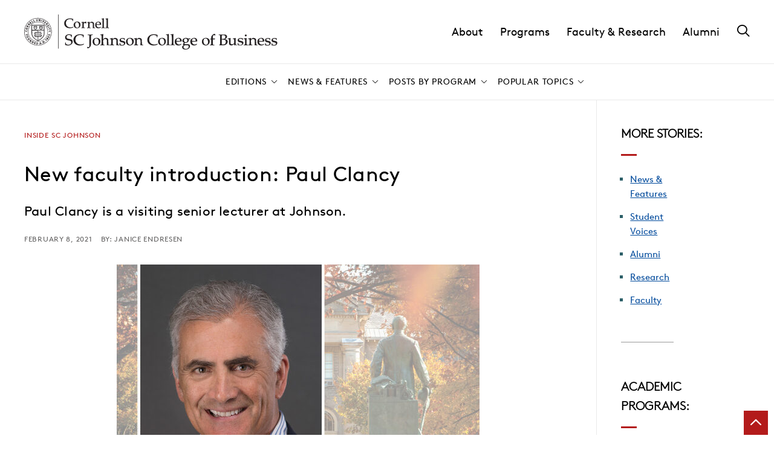

--- FILE ---
content_type: text/html; charset=UTF-8
request_url: https://business.cornell.edu/hub/2021/02/08/new-faculty-introduction-paul-clancy/
body_size: 24939
content:
	<!DOCTYPE html>
<html lang="en-US">
<head>

    
        <meta charset="utf-8"><script type="text/javascript">(window.NREUM||(NREUM={})).init={ajax:{deny_list:["bam.nr-data.net"]},feature_flags:["soft_nav"]};(window.NREUM||(NREUM={})).loader_config={licenseKey:"ea6fdbedd9",applicationID:"189772674",browserID:"190454624"};;/*! For license information please see nr-loader-rum-1.308.0.min.js.LICENSE.txt */
(()=>{var e,t,r={163:(e,t,r)=>{"use strict";r.d(t,{j:()=>E});var n=r(384),i=r(1741);var a=r(2555);r(860).K7.genericEvents;const s="experimental.resources",o="register",c=e=>{if(!e||"string"!=typeof e)return!1;try{document.createDocumentFragment().querySelector(e)}catch{return!1}return!0};var d=r(2614),u=r(944),l=r(8122);const f="[data-nr-mask]",g=e=>(0,l.a)(e,(()=>{const e={feature_flags:[],experimental:{allow_registered_children:!1,resources:!1},mask_selector:"*",block_selector:"[data-nr-block]",mask_input_options:{color:!1,date:!1,"datetime-local":!1,email:!1,month:!1,number:!1,range:!1,search:!1,tel:!1,text:!1,time:!1,url:!1,week:!1,textarea:!1,select:!1,password:!0}};return{ajax:{deny_list:void 0,block_internal:!0,enabled:!0,autoStart:!0},api:{get allow_registered_children(){return e.feature_flags.includes(o)||e.experimental.allow_registered_children},set allow_registered_children(t){e.experimental.allow_registered_children=t},duplicate_registered_data:!1},browser_consent_mode:{enabled:!1},distributed_tracing:{enabled:void 0,exclude_newrelic_header:void 0,cors_use_newrelic_header:void 0,cors_use_tracecontext_headers:void 0,allowed_origins:void 0},get feature_flags(){return e.feature_flags},set feature_flags(t){e.feature_flags=t},generic_events:{enabled:!0,autoStart:!0},harvest:{interval:30},jserrors:{enabled:!0,autoStart:!0},logging:{enabled:!0,autoStart:!0},metrics:{enabled:!0,autoStart:!0},obfuscate:void 0,page_action:{enabled:!0},page_view_event:{enabled:!0,autoStart:!0},page_view_timing:{enabled:!0,autoStart:!0},performance:{capture_marks:!1,capture_measures:!1,capture_detail:!0,resources:{get enabled(){return e.feature_flags.includes(s)||e.experimental.resources},set enabled(t){e.experimental.resources=t},asset_types:[],first_party_domains:[],ignore_newrelic:!0}},privacy:{cookies_enabled:!0},proxy:{assets:void 0,beacon:void 0},session:{expiresMs:d.wk,inactiveMs:d.BB},session_replay:{autoStart:!0,enabled:!1,preload:!1,sampling_rate:10,error_sampling_rate:100,collect_fonts:!1,inline_images:!1,fix_stylesheets:!0,mask_all_inputs:!0,get mask_text_selector(){return e.mask_selector},set mask_text_selector(t){c(t)?e.mask_selector="".concat(t,",").concat(f):""===t||null===t?e.mask_selector=f:(0,u.R)(5,t)},get block_class(){return"nr-block"},get ignore_class(){return"nr-ignore"},get mask_text_class(){return"nr-mask"},get block_selector(){return e.block_selector},set block_selector(t){c(t)?e.block_selector+=",".concat(t):""!==t&&(0,u.R)(6,t)},get mask_input_options(){return e.mask_input_options},set mask_input_options(t){t&&"object"==typeof t?e.mask_input_options={...t,password:!0}:(0,u.R)(7,t)}},session_trace:{enabled:!0,autoStart:!0},soft_navigations:{enabled:!0,autoStart:!0},spa:{enabled:!0,autoStart:!0},ssl:void 0,user_actions:{enabled:!0,elementAttributes:["id","className","tagName","type"]}}})());var p=r(6154),m=r(9324);let h=0;const v={buildEnv:m.F3,distMethod:m.Xs,version:m.xv,originTime:p.WN},b={consented:!1},y={appMetadata:{},get consented(){return this.session?.state?.consent||b.consented},set consented(e){b.consented=e},customTransaction:void 0,denyList:void 0,disabled:!1,harvester:void 0,isolatedBacklog:!1,isRecording:!1,loaderType:void 0,maxBytes:3e4,obfuscator:void 0,onerror:void 0,ptid:void 0,releaseIds:{},session:void 0,timeKeeper:void 0,registeredEntities:[],jsAttributesMetadata:{bytes:0},get harvestCount(){return++h}},_=e=>{const t=(0,l.a)(e,y),r=Object.keys(v).reduce((e,t)=>(e[t]={value:v[t],writable:!1,configurable:!0,enumerable:!0},e),{});return Object.defineProperties(t,r)};var w=r(5701);const x=e=>{const t=e.startsWith("http");e+="/",r.p=t?e:"https://"+e};var R=r(7836),k=r(3241);const A={accountID:void 0,trustKey:void 0,agentID:void 0,licenseKey:void 0,applicationID:void 0,xpid:void 0},S=e=>(0,l.a)(e,A),T=new Set;function E(e,t={},r,s){let{init:o,info:c,loader_config:d,runtime:u={},exposed:l=!0}=t;if(!c){const e=(0,n.pV)();o=e.init,c=e.info,d=e.loader_config}e.init=g(o||{}),e.loader_config=S(d||{}),c.jsAttributes??={},p.bv&&(c.jsAttributes.isWorker=!0),e.info=(0,a.D)(c);const f=e.init,m=[c.beacon,c.errorBeacon];T.has(e.agentIdentifier)||(f.proxy.assets&&(x(f.proxy.assets),m.push(f.proxy.assets)),f.proxy.beacon&&m.push(f.proxy.beacon),e.beacons=[...m],function(e){const t=(0,n.pV)();Object.getOwnPropertyNames(i.W.prototype).forEach(r=>{const n=i.W.prototype[r];if("function"!=typeof n||"constructor"===n)return;let a=t[r];e[r]&&!1!==e.exposed&&"micro-agent"!==e.runtime?.loaderType&&(t[r]=(...t)=>{const n=e[r](...t);return a?a(...t):n})})}(e),(0,n.US)("activatedFeatures",w.B)),u.denyList=[...f.ajax.deny_list||[],...f.ajax.block_internal?m:[]],u.ptid=e.agentIdentifier,u.loaderType=r,e.runtime=_(u),T.has(e.agentIdentifier)||(e.ee=R.ee.get(e.agentIdentifier),e.exposed=l,(0,k.W)({agentIdentifier:e.agentIdentifier,drained:!!w.B?.[e.agentIdentifier],type:"lifecycle",name:"initialize",feature:void 0,data:e.config})),T.add(e.agentIdentifier)}},384:(e,t,r)=>{"use strict";r.d(t,{NT:()=>s,US:()=>u,Zm:()=>o,bQ:()=>d,dV:()=>c,pV:()=>l});var n=r(6154),i=r(1863),a=r(1910);const s={beacon:"bam.nr-data.net",errorBeacon:"bam.nr-data.net"};function o(){return n.gm.NREUM||(n.gm.NREUM={}),void 0===n.gm.newrelic&&(n.gm.newrelic=n.gm.NREUM),n.gm.NREUM}function c(){let e=o();return e.o||(e.o={ST:n.gm.setTimeout,SI:n.gm.setImmediate||n.gm.setInterval,CT:n.gm.clearTimeout,XHR:n.gm.XMLHttpRequest,REQ:n.gm.Request,EV:n.gm.Event,PR:n.gm.Promise,MO:n.gm.MutationObserver,FETCH:n.gm.fetch,WS:n.gm.WebSocket},(0,a.i)(...Object.values(e.o))),e}function d(e,t){let r=o();r.initializedAgents??={},t.initializedAt={ms:(0,i.t)(),date:new Date},r.initializedAgents[e]=t}function u(e,t){o()[e]=t}function l(){return function(){let e=o();const t=e.info||{};e.info={beacon:s.beacon,errorBeacon:s.errorBeacon,...t}}(),function(){let e=o();const t=e.init||{};e.init={...t}}(),c(),function(){let e=o();const t=e.loader_config||{};e.loader_config={...t}}(),o()}},782:(e,t,r)=>{"use strict";r.d(t,{T:()=>n});const n=r(860).K7.pageViewTiming},860:(e,t,r)=>{"use strict";r.d(t,{$J:()=>u,K7:()=>c,P3:()=>d,XX:()=>i,Yy:()=>o,df:()=>a,qY:()=>n,v4:()=>s});const n="events",i="jserrors",a="browser/blobs",s="rum",o="browser/logs",c={ajax:"ajax",genericEvents:"generic_events",jserrors:i,logging:"logging",metrics:"metrics",pageAction:"page_action",pageViewEvent:"page_view_event",pageViewTiming:"page_view_timing",sessionReplay:"session_replay",sessionTrace:"session_trace",softNav:"soft_navigations",spa:"spa"},d={[c.pageViewEvent]:1,[c.pageViewTiming]:2,[c.metrics]:3,[c.jserrors]:4,[c.spa]:5,[c.ajax]:6,[c.sessionTrace]:7,[c.softNav]:8,[c.sessionReplay]:9,[c.logging]:10,[c.genericEvents]:11},u={[c.pageViewEvent]:s,[c.pageViewTiming]:n,[c.ajax]:n,[c.spa]:n,[c.softNav]:n,[c.metrics]:i,[c.jserrors]:i,[c.sessionTrace]:a,[c.sessionReplay]:a,[c.logging]:o,[c.genericEvents]:"ins"}},944:(e,t,r)=>{"use strict";r.d(t,{R:()=>i});var n=r(3241);function i(e,t){"function"==typeof console.debug&&(console.debug("New Relic Warning: https://github.com/newrelic/newrelic-browser-agent/blob/main/docs/warning-codes.md#".concat(e),t),(0,n.W)({agentIdentifier:null,drained:null,type:"data",name:"warn",feature:"warn",data:{code:e,secondary:t}}))}},1687:(e,t,r)=>{"use strict";r.d(t,{Ak:()=>d,Ze:()=>f,x3:()=>u});var n=r(3241),i=r(7836),a=r(3606),s=r(860),o=r(2646);const c={};function d(e,t){const r={staged:!1,priority:s.P3[t]||0};l(e),c[e].get(t)||c[e].set(t,r)}function u(e,t){e&&c[e]&&(c[e].get(t)&&c[e].delete(t),p(e,t,!1),c[e].size&&g(e))}function l(e){if(!e)throw new Error("agentIdentifier required");c[e]||(c[e]=new Map)}function f(e="",t="feature",r=!1){if(l(e),!e||!c[e].get(t)||r)return p(e,t);c[e].get(t).staged=!0,g(e)}function g(e){const t=Array.from(c[e]);t.every(([e,t])=>t.staged)&&(t.sort((e,t)=>e[1].priority-t[1].priority),t.forEach(([t])=>{c[e].delete(t),p(e,t)}))}function p(e,t,r=!0){const s=e?i.ee.get(e):i.ee,c=a.i.handlers;if(!s.aborted&&s.backlog&&c){if((0,n.W)({agentIdentifier:e,type:"lifecycle",name:"drain",feature:t}),r){const e=s.backlog[t],r=c[t];if(r){for(let t=0;e&&t<e.length;++t)m(e[t],r);Object.entries(r).forEach(([e,t])=>{Object.values(t||{}).forEach(t=>{t[0]?.on&&t[0]?.context()instanceof o.y&&t[0].on(e,t[1])})})}}s.isolatedBacklog||delete c[t],s.backlog[t]=null,s.emit("drain-"+t,[])}}function m(e,t){var r=e[1];Object.values(t[r]||{}).forEach(t=>{var r=e[0];if(t[0]===r){var n=t[1],i=e[3],a=e[2];n.apply(i,a)}})}},1738:(e,t,r)=>{"use strict";r.d(t,{U:()=>g,Y:()=>f});var n=r(3241),i=r(9908),a=r(1863),s=r(944),o=r(5701),c=r(3969),d=r(8362),u=r(860),l=r(4261);function f(e,t,r,a){const f=a||r;!f||f[e]&&f[e]!==d.d.prototype[e]||(f[e]=function(){(0,i.p)(c.xV,["API/"+e+"/called"],void 0,u.K7.metrics,r.ee),(0,n.W)({agentIdentifier:r.agentIdentifier,drained:!!o.B?.[r.agentIdentifier],type:"data",name:"api",feature:l.Pl+e,data:{}});try{return t.apply(this,arguments)}catch(e){(0,s.R)(23,e)}})}function g(e,t,r,n,s){const o=e.info;null===r?delete o.jsAttributes[t]:o.jsAttributes[t]=r,(s||null===r)&&(0,i.p)(l.Pl+n,[(0,a.t)(),t,r],void 0,"session",e.ee)}},1741:(e,t,r)=>{"use strict";r.d(t,{W:()=>a});var n=r(944),i=r(4261);class a{#e(e,...t){if(this[e]!==a.prototype[e])return this[e](...t);(0,n.R)(35,e)}addPageAction(e,t){return this.#e(i.hG,e,t)}register(e){return this.#e(i.eY,e)}recordCustomEvent(e,t){return this.#e(i.fF,e,t)}setPageViewName(e,t){return this.#e(i.Fw,e,t)}setCustomAttribute(e,t,r){return this.#e(i.cD,e,t,r)}noticeError(e,t){return this.#e(i.o5,e,t)}setUserId(e,t=!1){return this.#e(i.Dl,e,t)}setApplicationVersion(e){return this.#e(i.nb,e)}setErrorHandler(e){return this.#e(i.bt,e)}addRelease(e,t){return this.#e(i.k6,e,t)}log(e,t){return this.#e(i.$9,e,t)}start(){return this.#e(i.d3)}finished(e){return this.#e(i.BL,e)}recordReplay(){return this.#e(i.CH)}pauseReplay(){return this.#e(i.Tb)}addToTrace(e){return this.#e(i.U2,e)}setCurrentRouteName(e){return this.#e(i.PA,e)}interaction(e){return this.#e(i.dT,e)}wrapLogger(e,t,r){return this.#e(i.Wb,e,t,r)}measure(e,t){return this.#e(i.V1,e,t)}consent(e){return this.#e(i.Pv,e)}}},1863:(e,t,r)=>{"use strict";function n(){return Math.floor(performance.now())}r.d(t,{t:()=>n})},1910:(e,t,r)=>{"use strict";r.d(t,{i:()=>a});var n=r(944);const i=new Map;function a(...e){return e.every(e=>{if(i.has(e))return i.get(e);const t="function"==typeof e?e.toString():"",r=t.includes("[native code]"),a=t.includes("nrWrapper");return r||a||(0,n.R)(64,e?.name||t),i.set(e,r),r})}},2555:(e,t,r)=>{"use strict";r.d(t,{D:()=>o,f:()=>s});var n=r(384),i=r(8122);const a={beacon:n.NT.beacon,errorBeacon:n.NT.errorBeacon,licenseKey:void 0,applicationID:void 0,sa:void 0,queueTime:void 0,applicationTime:void 0,ttGuid:void 0,user:void 0,account:void 0,product:void 0,extra:void 0,jsAttributes:{},userAttributes:void 0,atts:void 0,transactionName:void 0,tNamePlain:void 0};function s(e){try{return!!e.licenseKey&&!!e.errorBeacon&&!!e.applicationID}catch(e){return!1}}const o=e=>(0,i.a)(e,a)},2614:(e,t,r)=>{"use strict";r.d(t,{BB:()=>s,H3:()=>n,g:()=>d,iL:()=>c,tS:()=>o,uh:()=>i,wk:()=>a});const n="NRBA",i="SESSION",a=144e5,s=18e5,o={STARTED:"session-started",PAUSE:"session-pause",RESET:"session-reset",RESUME:"session-resume",UPDATE:"session-update"},c={SAME_TAB:"same-tab",CROSS_TAB:"cross-tab"},d={OFF:0,FULL:1,ERROR:2}},2646:(e,t,r)=>{"use strict";r.d(t,{y:()=>n});class n{constructor(e){this.contextId=e}}},2843:(e,t,r)=>{"use strict";r.d(t,{G:()=>a,u:()=>i});var n=r(3878);function i(e,t=!1,r,i){(0,n.DD)("visibilitychange",function(){if(t)return void("hidden"===document.visibilityState&&e());e(document.visibilityState)},r,i)}function a(e,t,r){(0,n.sp)("pagehide",e,t,r)}},3241:(e,t,r)=>{"use strict";r.d(t,{W:()=>a});var n=r(6154);const i="newrelic";function a(e={}){try{n.gm.dispatchEvent(new CustomEvent(i,{detail:e}))}catch(e){}}},3606:(e,t,r)=>{"use strict";r.d(t,{i:()=>a});var n=r(9908);a.on=s;var i=a.handlers={};function a(e,t,r,a){s(a||n.d,i,e,t,r)}function s(e,t,r,i,a){a||(a="feature"),e||(e=n.d);var s=t[a]=t[a]||{};(s[r]=s[r]||[]).push([e,i])}},3878:(e,t,r)=>{"use strict";function n(e,t){return{capture:e,passive:!1,signal:t}}function i(e,t,r=!1,i){window.addEventListener(e,t,n(r,i))}function a(e,t,r=!1,i){document.addEventListener(e,t,n(r,i))}r.d(t,{DD:()=>a,jT:()=>n,sp:()=>i})},3969:(e,t,r)=>{"use strict";r.d(t,{TZ:()=>n,XG:()=>o,rs:()=>i,xV:()=>s,z_:()=>a});const n=r(860).K7.metrics,i="sm",a="cm",s="storeSupportabilityMetrics",o="storeEventMetrics"},4234:(e,t,r)=>{"use strict";r.d(t,{W:()=>a});var n=r(7836),i=r(1687);class a{constructor(e,t){this.agentIdentifier=e,this.ee=n.ee.get(e),this.featureName=t,this.blocked=!1}deregisterDrain(){(0,i.x3)(this.agentIdentifier,this.featureName)}}},4261:(e,t,r)=>{"use strict";r.d(t,{$9:()=>d,BL:()=>o,CH:()=>g,Dl:()=>_,Fw:()=>y,PA:()=>h,Pl:()=>n,Pv:()=>k,Tb:()=>l,U2:()=>a,V1:()=>R,Wb:()=>x,bt:()=>b,cD:()=>v,d3:()=>w,dT:()=>c,eY:()=>p,fF:()=>f,hG:()=>i,k6:()=>s,nb:()=>m,o5:()=>u});const n="api-",i="addPageAction",a="addToTrace",s="addRelease",o="finished",c="interaction",d="log",u="noticeError",l="pauseReplay",f="recordCustomEvent",g="recordReplay",p="register",m="setApplicationVersion",h="setCurrentRouteName",v="setCustomAttribute",b="setErrorHandler",y="setPageViewName",_="setUserId",w="start",x="wrapLogger",R="measure",k="consent"},5289:(e,t,r)=>{"use strict";r.d(t,{GG:()=>s,Qr:()=>c,sB:()=>o});var n=r(3878),i=r(6389);function a(){return"undefined"==typeof document||"complete"===document.readyState}function s(e,t){if(a())return e();const r=(0,i.J)(e),s=setInterval(()=>{a()&&(clearInterval(s),r())},500);(0,n.sp)("load",r,t)}function o(e){if(a())return e();(0,n.DD)("DOMContentLoaded",e)}function c(e){if(a())return e();(0,n.sp)("popstate",e)}},5607:(e,t,r)=>{"use strict";r.d(t,{W:()=>n});const n=(0,r(9566).bz)()},5701:(e,t,r)=>{"use strict";r.d(t,{B:()=>a,t:()=>s});var n=r(3241);const i=new Set,a={};function s(e,t){const r=t.agentIdentifier;a[r]??={},e&&"object"==typeof e&&(i.has(r)||(t.ee.emit("rumresp",[e]),a[r]=e,i.add(r),(0,n.W)({agentIdentifier:r,loaded:!0,drained:!0,type:"lifecycle",name:"load",feature:void 0,data:e})))}},6154:(e,t,r)=>{"use strict";r.d(t,{OF:()=>c,RI:()=>i,WN:()=>u,bv:()=>a,eN:()=>l,gm:()=>s,mw:()=>o,sb:()=>d});var n=r(1863);const i="undefined"!=typeof window&&!!window.document,a="undefined"!=typeof WorkerGlobalScope&&("undefined"!=typeof self&&self instanceof WorkerGlobalScope&&self.navigator instanceof WorkerNavigator||"undefined"!=typeof globalThis&&globalThis instanceof WorkerGlobalScope&&globalThis.navigator instanceof WorkerNavigator),s=i?window:"undefined"!=typeof WorkerGlobalScope&&("undefined"!=typeof self&&self instanceof WorkerGlobalScope&&self||"undefined"!=typeof globalThis&&globalThis instanceof WorkerGlobalScope&&globalThis),o=Boolean("hidden"===s?.document?.visibilityState),c=/iPad|iPhone|iPod/.test(s.navigator?.userAgent),d=c&&"undefined"==typeof SharedWorker,u=((()=>{const e=s.navigator?.userAgent?.match(/Firefox[/\s](\d+\.\d+)/);Array.isArray(e)&&e.length>=2&&e[1]})(),Date.now()-(0,n.t)()),l=()=>"undefined"!=typeof PerformanceNavigationTiming&&s?.performance?.getEntriesByType("navigation")?.[0]?.responseStart},6389:(e,t,r)=>{"use strict";function n(e,t=500,r={}){const n=r?.leading||!1;let i;return(...r)=>{n&&void 0===i&&(e.apply(this,r),i=setTimeout(()=>{i=clearTimeout(i)},t)),n||(clearTimeout(i),i=setTimeout(()=>{e.apply(this,r)},t))}}function i(e){let t=!1;return(...r)=>{t||(t=!0,e.apply(this,r))}}r.d(t,{J:()=>i,s:()=>n})},6630:(e,t,r)=>{"use strict";r.d(t,{T:()=>n});const n=r(860).K7.pageViewEvent},7699:(e,t,r)=>{"use strict";r.d(t,{It:()=>a,KC:()=>o,No:()=>i,qh:()=>s});var n=r(860);const i=16e3,a=1e6,s="SESSION_ERROR",o={[n.K7.logging]:!0,[n.K7.genericEvents]:!1,[n.K7.jserrors]:!1,[n.K7.ajax]:!1}},7836:(e,t,r)=>{"use strict";r.d(t,{P:()=>o,ee:()=>c});var n=r(384),i=r(8990),a=r(2646),s=r(5607);const o="nr@context:".concat(s.W),c=function e(t,r){var n={},s={},u={},l=!1;try{l=16===r.length&&d.initializedAgents?.[r]?.runtime.isolatedBacklog}catch(e){}var f={on:p,addEventListener:p,removeEventListener:function(e,t){var r=n[e];if(!r)return;for(var i=0;i<r.length;i++)r[i]===t&&r.splice(i,1)},emit:function(e,r,n,i,a){!1!==a&&(a=!0);if(c.aborted&&!i)return;t&&a&&t.emit(e,r,n);var o=g(n);m(e).forEach(e=>{e.apply(o,r)});var d=v()[s[e]];d&&d.push([f,e,r,o]);return o},get:h,listeners:m,context:g,buffer:function(e,t){const r=v();if(t=t||"feature",f.aborted)return;Object.entries(e||{}).forEach(([e,n])=>{s[n]=t,t in r||(r[t]=[])})},abort:function(){f._aborted=!0,Object.keys(f.backlog).forEach(e=>{delete f.backlog[e]})},isBuffering:function(e){return!!v()[s[e]]},debugId:r,backlog:l?{}:t&&"object"==typeof t.backlog?t.backlog:{},isolatedBacklog:l};return Object.defineProperty(f,"aborted",{get:()=>{let e=f._aborted||!1;return e||(t&&(e=t.aborted),e)}}),f;function g(e){return e&&e instanceof a.y?e:e?(0,i.I)(e,o,()=>new a.y(o)):new a.y(o)}function p(e,t){n[e]=m(e).concat(t)}function m(e){return n[e]||[]}function h(t){return u[t]=u[t]||e(f,t)}function v(){return f.backlog}}(void 0,"globalEE"),d=(0,n.Zm)();d.ee||(d.ee=c)},8122:(e,t,r)=>{"use strict";r.d(t,{a:()=>i});var n=r(944);function i(e,t){try{if(!e||"object"!=typeof e)return(0,n.R)(3);if(!t||"object"!=typeof t)return(0,n.R)(4);const r=Object.create(Object.getPrototypeOf(t),Object.getOwnPropertyDescriptors(t)),a=0===Object.keys(r).length?e:r;for(let s in a)if(void 0!==e[s])try{if(null===e[s]){r[s]=null;continue}Array.isArray(e[s])&&Array.isArray(t[s])?r[s]=Array.from(new Set([...e[s],...t[s]])):"object"==typeof e[s]&&"object"==typeof t[s]?r[s]=i(e[s],t[s]):r[s]=e[s]}catch(e){r[s]||(0,n.R)(1,e)}return r}catch(e){(0,n.R)(2,e)}}},8362:(e,t,r)=>{"use strict";r.d(t,{d:()=>a});var n=r(9566),i=r(1741);class a extends i.W{agentIdentifier=(0,n.LA)(16)}},8374:(e,t,r)=>{r.nc=(()=>{try{return document?.currentScript?.nonce}catch(e){}return""})()},8990:(e,t,r)=>{"use strict";r.d(t,{I:()=>i});var n=Object.prototype.hasOwnProperty;function i(e,t,r){if(n.call(e,t))return e[t];var i=r();if(Object.defineProperty&&Object.keys)try{return Object.defineProperty(e,t,{value:i,writable:!0,enumerable:!1}),i}catch(e){}return e[t]=i,i}},9324:(e,t,r)=>{"use strict";r.d(t,{F3:()=>i,Xs:()=>a,xv:()=>n});const n="1.308.0",i="PROD",a="CDN"},9566:(e,t,r)=>{"use strict";r.d(t,{LA:()=>o,bz:()=>s});var n=r(6154);const i="xxxxxxxx-xxxx-4xxx-yxxx-xxxxxxxxxxxx";function a(e,t){return e?15&e[t]:16*Math.random()|0}function s(){const e=n.gm?.crypto||n.gm?.msCrypto;let t,r=0;return e&&e.getRandomValues&&(t=e.getRandomValues(new Uint8Array(30))),i.split("").map(e=>"x"===e?a(t,r++).toString(16):"y"===e?(3&a()|8).toString(16):e).join("")}function o(e){const t=n.gm?.crypto||n.gm?.msCrypto;let r,i=0;t&&t.getRandomValues&&(r=t.getRandomValues(new Uint8Array(e)));const s=[];for(var o=0;o<e;o++)s.push(a(r,i++).toString(16));return s.join("")}},9908:(e,t,r)=>{"use strict";r.d(t,{d:()=>n,p:()=>i});var n=r(7836).ee.get("handle");function i(e,t,r,i,a){a?(a.buffer([e],i),a.emit(e,t,r)):(n.buffer([e],i),n.emit(e,t,r))}}},n={};function i(e){var t=n[e];if(void 0!==t)return t.exports;var a=n[e]={exports:{}};return r[e](a,a.exports,i),a.exports}i.m=r,i.d=(e,t)=>{for(var r in t)i.o(t,r)&&!i.o(e,r)&&Object.defineProperty(e,r,{enumerable:!0,get:t[r]})},i.f={},i.e=e=>Promise.all(Object.keys(i.f).reduce((t,r)=>(i.f[r](e,t),t),[])),i.u=e=>"nr-rum-1.308.0.min.js",i.o=(e,t)=>Object.prototype.hasOwnProperty.call(e,t),e={},t="NRBA-1.308.0.PROD:",i.l=(r,n,a,s)=>{if(e[r])e[r].push(n);else{var o,c;if(void 0!==a)for(var d=document.getElementsByTagName("script"),u=0;u<d.length;u++){var l=d[u];if(l.getAttribute("src")==r||l.getAttribute("data-webpack")==t+a){o=l;break}}if(!o){c=!0;var f={296:"sha512-+MIMDsOcckGXa1EdWHqFNv7P+JUkd5kQwCBr3KE6uCvnsBNUrdSt4a/3/L4j4TxtnaMNjHpza2/erNQbpacJQA=="};(o=document.createElement("script")).charset="utf-8",i.nc&&o.setAttribute("nonce",i.nc),o.setAttribute("data-webpack",t+a),o.src=r,0!==o.src.indexOf(window.location.origin+"/")&&(o.crossOrigin="anonymous"),f[s]&&(o.integrity=f[s])}e[r]=[n];var g=(t,n)=>{o.onerror=o.onload=null,clearTimeout(p);var i=e[r];if(delete e[r],o.parentNode&&o.parentNode.removeChild(o),i&&i.forEach(e=>e(n)),t)return t(n)},p=setTimeout(g.bind(null,void 0,{type:"timeout",target:o}),12e4);o.onerror=g.bind(null,o.onerror),o.onload=g.bind(null,o.onload),c&&document.head.appendChild(o)}},i.r=e=>{"undefined"!=typeof Symbol&&Symbol.toStringTag&&Object.defineProperty(e,Symbol.toStringTag,{value:"Module"}),Object.defineProperty(e,"__esModule",{value:!0})},i.p="https://js-agent.newrelic.com/",(()=>{var e={374:0,840:0};i.f.j=(t,r)=>{var n=i.o(e,t)?e[t]:void 0;if(0!==n)if(n)r.push(n[2]);else{var a=new Promise((r,i)=>n=e[t]=[r,i]);r.push(n[2]=a);var s=i.p+i.u(t),o=new Error;i.l(s,r=>{if(i.o(e,t)&&(0!==(n=e[t])&&(e[t]=void 0),n)){var a=r&&("load"===r.type?"missing":r.type),s=r&&r.target&&r.target.src;o.message="Loading chunk "+t+" failed: ("+a+": "+s+")",o.name="ChunkLoadError",o.type=a,o.request=s,n[1](o)}},"chunk-"+t,t)}};var t=(t,r)=>{var n,a,[s,o,c]=r,d=0;if(s.some(t=>0!==e[t])){for(n in o)i.o(o,n)&&(i.m[n]=o[n]);if(c)c(i)}for(t&&t(r);d<s.length;d++)a=s[d],i.o(e,a)&&e[a]&&e[a][0](),e[a]=0},r=self["webpackChunk:NRBA-1.308.0.PROD"]=self["webpackChunk:NRBA-1.308.0.PROD"]||[];r.forEach(t.bind(null,0)),r.push=t.bind(null,r.push.bind(r))})(),(()=>{"use strict";i(8374);var e=i(8362),t=i(860);const r=Object.values(t.K7);var n=i(163);var a=i(9908),s=i(1863),o=i(4261),c=i(1738);var d=i(1687),u=i(4234),l=i(5289),f=i(6154),g=i(944),p=i(384);const m=e=>f.RI&&!0===e?.privacy.cookies_enabled;function h(e){return!!(0,p.dV)().o.MO&&m(e)&&!0===e?.session_trace.enabled}var v=i(6389),b=i(7699);class y extends u.W{constructor(e,t){super(e.agentIdentifier,t),this.agentRef=e,this.abortHandler=void 0,this.featAggregate=void 0,this.loadedSuccessfully=void 0,this.onAggregateImported=new Promise(e=>{this.loadedSuccessfully=e}),this.deferred=Promise.resolve(),!1===e.init[this.featureName].autoStart?this.deferred=new Promise((t,r)=>{this.ee.on("manual-start-all",(0,v.J)(()=>{(0,d.Ak)(e.agentIdentifier,this.featureName),t()}))}):(0,d.Ak)(e.agentIdentifier,t)}importAggregator(e,t,r={}){if(this.featAggregate)return;const n=async()=>{let n;await this.deferred;try{if(m(e.init)){const{setupAgentSession:t}=await i.e(296).then(i.bind(i,3305));n=t(e)}}catch(e){(0,g.R)(20,e),this.ee.emit("internal-error",[e]),(0,a.p)(b.qh,[e],void 0,this.featureName,this.ee)}try{if(!this.#t(this.featureName,n,e.init))return(0,d.Ze)(this.agentIdentifier,this.featureName),void this.loadedSuccessfully(!1);const{Aggregate:i}=await t();this.featAggregate=new i(e,r),e.runtime.harvester.initializedAggregates.push(this.featAggregate),this.loadedSuccessfully(!0)}catch(e){(0,g.R)(34,e),this.abortHandler?.(),(0,d.Ze)(this.agentIdentifier,this.featureName,!0),this.loadedSuccessfully(!1),this.ee&&this.ee.abort()}};f.RI?(0,l.GG)(()=>n(),!0):n()}#t(e,r,n){if(this.blocked)return!1;switch(e){case t.K7.sessionReplay:return h(n)&&!!r;case t.K7.sessionTrace:return!!r;default:return!0}}}var _=i(6630),w=i(2614),x=i(3241);class R extends y{static featureName=_.T;constructor(e){var t;super(e,_.T),this.setupInspectionEvents(e.agentIdentifier),t=e,(0,c.Y)(o.Fw,function(e,r){"string"==typeof e&&("/"!==e.charAt(0)&&(e="/"+e),t.runtime.customTransaction=(r||"http://custom.transaction")+e,(0,a.p)(o.Pl+o.Fw,[(0,s.t)()],void 0,void 0,t.ee))},t),this.importAggregator(e,()=>i.e(296).then(i.bind(i,3943)))}setupInspectionEvents(e){const t=(t,r)=>{t&&(0,x.W)({agentIdentifier:e,timeStamp:t.timeStamp,loaded:"complete"===t.target.readyState,type:"window",name:r,data:t.target.location+""})};(0,l.sB)(e=>{t(e,"DOMContentLoaded")}),(0,l.GG)(e=>{t(e,"load")}),(0,l.Qr)(e=>{t(e,"navigate")}),this.ee.on(w.tS.UPDATE,(t,r)=>{(0,x.W)({agentIdentifier:e,type:"lifecycle",name:"session",data:r})})}}class k extends e.d{constructor(e){var t;(super(),f.gm)?(this.features={},(0,p.bQ)(this.agentIdentifier,this),this.desiredFeatures=new Set(e.features||[]),this.desiredFeatures.add(R),(0,n.j)(this,e,e.loaderType||"agent"),t=this,(0,c.Y)(o.cD,function(e,r,n=!1){if("string"==typeof e){if(["string","number","boolean"].includes(typeof r)||null===r)return(0,c.U)(t,e,r,o.cD,n);(0,g.R)(40,typeof r)}else(0,g.R)(39,typeof e)},t),function(e){(0,c.Y)(o.Dl,function(t,r=!1){if("string"!=typeof t&&null!==t)return void(0,g.R)(41,typeof t);const n=e.info.jsAttributes["enduser.id"];r&&null!=n&&n!==t?(0,a.p)(o.Pl+"setUserIdAndResetSession",[t],void 0,"session",e.ee):(0,c.U)(e,"enduser.id",t,o.Dl,!0)},e)}(this),function(e){(0,c.Y)(o.nb,function(t){if("string"==typeof t||null===t)return(0,c.U)(e,"application.version",t,o.nb,!1);(0,g.R)(42,typeof t)},e)}(this),function(e){(0,c.Y)(o.d3,function(){e.ee.emit("manual-start-all")},e)}(this),function(e){(0,c.Y)(o.Pv,function(t=!0){if("boolean"==typeof t){if((0,a.p)(o.Pl+o.Pv,[t],void 0,"session",e.ee),e.runtime.consented=t,t){const t=e.features.page_view_event;t.onAggregateImported.then(e=>{const r=t.featAggregate;e&&!r.sentRum&&r.sendRum()})}}else(0,g.R)(65,typeof t)},e)}(this),this.run()):(0,g.R)(21)}get config(){return{info:this.info,init:this.init,loader_config:this.loader_config,runtime:this.runtime}}get api(){return this}run(){try{const e=function(e){const t={};return r.forEach(r=>{t[r]=!!e[r]?.enabled}),t}(this.init),n=[...this.desiredFeatures];n.sort((e,r)=>t.P3[e.featureName]-t.P3[r.featureName]),n.forEach(r=>{if(!e[r.featureName]&&r.featureName!==t.K7.pageViewEvent)return;if(r.featureName===t.K7.spa)return void(0,g.R)(67);const n=function(e){switch(e){case t.K7.ajax:return[t.K7.jserrors];case t.K7.sessionTrace:return[t.K7.ajax,t.K7.pageViewEvent];case t.K7.sessionReplay:return[t.K7.sessionTrace];case t.K7.pageViewTiming:return[t.K7.pageViewEvent];default:return[]}}(r.featureName).filter(e=>!(e in this.features));n.length>0&&(0,g.R)(36,{targetFeature:r.featureName,missingDependencies:n}),this.features[r.featureName]=new r(this)})}catch(e){(0,g.R)(22,e);for(const e in this.features)this.features[e].abortHandler?.();const t=(0,p.Zm)();delete t.initializedAgents[this.agentIdentifier]?.features,delete this.sharedAggregator;return t.ee.get(this.agentIdentifier).abort(),!1}}}var A=i(2843),S=i(782);class T extends y{static featureName=S.T;constructor(e){super(e,S.T),f.RI&&((0,A.u)(()=>(0,a.p)("docHidden",[(0,s.t)()],void 0,S.T,this.ee),!0),(0,A.G)(()=>(0,a.p)("winPagehide",[(0,s.t)()],void 0,S.T,this.ee)),this.importAggregator(e,()=>i.e(296).then(i.bind(i,2117))))}}var E=i(3969);class I extends y{static featureName=E.TZ;constructor(e){super(e,E.TZ),f.RI&&document.addEventListener("securitypolicyviolation",e=>{(0,a.p)(E.xV,["Generic/CSPViolation/Detected"],void 0,this.featureName,this.ee)}),this.importAggregator(e,()=>i.e(296).then(i.bind(i,9623)))}}new k({features:[R,T,I],loaderType:"lite"})})()})();</script>
    <meta name="author" content="Cornell SC Johnson">
    <link rel="pingback" href="https://business.cornell.edu/xmlrpc.php">

        <meta name="HandheldFriendly" content="True">
    <meta name="viewport" content="width=device-width, initial-scale=1.0">

        <meta name="apple-mobile-web-app-title" content="New faculty introduction: Paul Clancy">

        <meta name="application-name" content="Cornell SC Johnson">

            <!-- Google Tag Manager -->
        <script>
						window.dataLayer = window.dataLayer || [];
			window.dataLayer.push( {
				'author': 'Janice Endresen',
				'datePublished': '2021-02-08',
				'timePublished': '22:06:04-05:00',
				'readingTimeMinutes': '',
				'organizationalUnits': '',
				'categories': 'Inside SC Johnson',
				'tags': 'Top Story',
			} );
						window.dataLayer = window.dataLayer || [];
			window.dataLayer.push( { school: 'business' } );
						(function ( w, d, s, l, i ) {
				w[l] = w[l] || [];
				w[l].push( { 'gtm.start': new Date().getTime(), event: 'gtm.js' } );
				var f = d.getElementsByTagName( s )[0],
					j = d.createElement( s ), dl = l != 'dataLayer' ? '&l=' + l : '';
				j.async = true;
				j.src = 'https://www.googletagmanager.com/gtm.js?id=' + i + dl;
				f.parentNode.insertBefore( j, f );
			})( window, document, 'script', 'dataLayer', 'GTM-WNQZ3MG' );
        </script>
        <!-- End Google Tag Manager -->
		
        <script type="text/javascript">
            function is_browser() {
                return (
                    navigator.userAgent.indexOf("Chrome") !== - 1 ||
                    navigator.userAgent.indexOf("Opera") !== - 1 ||
                    navigator.userAgent.indexOf("Firefox") !== - 1 ||
                    navigator.userAgent.indexOf("MSIE") !== - 1 ||
                    navigator.userAgent.indexOf("Safari") !== - 1 ||
                    navigator.userAgent.indexOf("Edge") !== - 1
                );
            }

            function less_than_ie11() {
                return (
                    !window.atob || // IE9 and below
                    Function('/*@cc_on return document.documentMode===10@*/')() // IE10
                );
            }

            function not_excluded_page() {
                return (
                    window.location.href.indexOf("/unsupported-browser/") === - 1 &&
                    document.title.toLowerCase().indexOf('page not found') === - 1
                );
            }

            if (is_browser() && less_than_ie11() && not_excluded_page()) {
                window.location = location.protocol + '//' + location.host + '/unsupported-browser/';
            }
        </script>

		<meta name='robots' content='index, follow, max-image-preview:large, max-snippet:-1, max-video-preview:-1' />

	<!-- This site is optimized with the Yoast SEO Premium plugin v26.6 (Yoast SEO v26.6) - https://yoast.com/wordpress/plugins/seo/ -->
	<title>New faculty introduction: Paul Clancy | BusinessFeed</title>
	<meta name="description" content="Meet Johnson&#039;s newest faculty member, Paul Clancy, and learn about his area of expertise, what he will be teaching, and his interests." />
	<link rel="canonical" href="https://business.cornell.edu/hub/2021/02/08/new-faculty-introduction-paul-clancy/" />
	<meta property="og:locale" content="en_US" />
	<meta property="og:type" content="article" />
	<meta property="og:title" content="New faculty introduction: Paul Clancy" />
	<meta property="og:description" content="Meet Johnson&#039;s newest faculty member, Paul Clancy, and learn about his area of expertise, what he will be teaching, and his interests." />
	<meta property="og:url" content="https://business.cornell.edu/hub/2021/02/08/new-faculty-introduction-paul-clancy/" />
	<meta property="og:site_name" content="Cornell SC Johnson" />
	<meta property="article:published_time" content="2021-02-08T22:06:04+00:00" />
	<meta property="article:modified_time" content="2024-05-25T17:13:08+00:00" />
	<meta property="og:image" content="https://business.cornell.edu/wp-content/uploads/sites/2/2021/02/paulclancy_sized.jpg" />
	<meta property="og:image:width" content="600" />
	<meta property="og:image:height" content="400" />
	<meta property="og:image:type" content="image/jpeg" />
	<meta name="author" content="Janice Endresen" />
	<meta name="twitter:card" content="summary_large_image" />
	<meta name="twitter:label1" content="Written by" />
	<meta name="twitter:data1" content="Janice Endresen" />
	<meta name="twitter:label2" content="Est. reading time" />
	<meta name="twitter:data2" content="2 minutes" />
	<!-- / Yoast SEO Premium plugin. -->


<link rel="alternate" title="oEmbed (JSON)" type="application/json+oembed" href="https://business.cornell.edu/wp-json/oembed/1.0/embed?url=https%3A%2F%2Fbusiness.cornell.edu%2Fhub%2F2021%2F02%2F08%2Fnew-faculty-introduction-paul-clancy%2F" />
<link rel="alternate" title="oEmbed (XML)" type="text/xml+oembed" href="https://business.cornell.edu/wp-json/oembed/1.0/embed?url=https%3A%2F%2Fbusiness.cornell.edu%2Fhub%2F2021%2F02%2F08%2Fnew-faculty-introduction-paul-clancy%2F&#038;format=xml" />
<style id='wp-img-auto-sizes-contain-inline-css' type='text/css'>
img:is([sizes=auto i],[sizes^="auto," i]){contain-intrinsic-size:3000px 1500px}
/*# sourceURL=wp-img-auto-sizes-contain-inline-css */
</style>
<link rel='stylesheet' id='tribe-events-pro-mini-calendar-block-styles-css' href='https://business.cornell.edu/wp-content/plugins/events-calendar-pro/src/resources/css/tribe-events-pro-mini-calendar-block.min.css?ver=5.13.1' type='text/css' media='all' />
<style id='classic-theme-styles-inline-css' type='text/css'>
/*! This file is auto-generated */
.wp-block-button__link{color:#fff;background-color:#32373c;border-radius:9999px;box-shadow:none;text-decoration:none;padding:calc(.667em + 2px) calc(1.333em + 2px);font-size:1.125em}.wp-block-file__button{background:#32373c;color:#fff;text-decoration:none}
/*# sourceURL=/wp-includes/css/classic-themes.min.css */
</style>
<link rel='stylesheet' id='cpsh-shortcodes-css' href='https://business.cornell.edu/wp-content/plugins/column-shortcodes/assets/css/shortcodes.css?ver=1.0.1' type='text/css' media='all' />
<link rel='stylesheet' id='dashicons-css' href='https://business.cornell.edu/wp-includes/css/dashicons.min.css?ver=97ffb3d933ec27ea01cda85ed6cab280' type='text/css' media='all' />
<link rel='stylesheet' id='core-theme-base-css' href='https://business.cornell.edu/wp-content/themes/core/css/dist/master.min.css?ver=23.50.29.22.12.2025' type='text/css' media='all' />
<link rel='stylesheet' id='core-theme-print-css' href='https://business.cornell.edu/wp-content/themes/core/css/dist/print.min.css?ver=23.50.29.22.12.2025' type='text/css' media='print' />
<link rel='stylesheet' id='cornell-taxonomies-css' href='https://business.cornell.edu/wp-content/plugins/cornell-taxonomies/dist/css/cornell-taxonomies.min.css?ver=0.1.13' type='text/css' media='all' />
<link rel='stylesheet' id='cornell-governance-css' href='https://business.cornell.edu/wp-content/plugins/cornell-governance/dist/css/cornell-governance.min.css?ver=1.0.1' type='text/css' media='all' />
<link rel='stylesheet' id='tablepress-default-css' href='https://business.cornell.edu/wp-content/plugins/tablepress/css/build/default.css?ver=3.2.6' type='text/css' media='all' />
<script type="text/javascript" src="https://business.cornell.edu/wp-includes/js/jquery/jquery.min.js?ver=3.7.1" id="jquery-core-js"></script>
<script type="text/javascript" src="https://business.cornell.edu/wp-includes/js/jquery/jquery-migrate.min.js?ver=3.4.1" id="jquery-migrate-js"></script>
<link rel="https://api.w.org/" href="https://business.cornell.edu/wp-json/" /><link rel="alternate" title="JSON" type="application/json" href="https://business.cornell.edu/wp-json/wp/v2/posts/29243" /><link rel="EditURI" type="application/rsd+xml" title="RSD" href="https://business.cornell.edu/xmlrpc.php?rsd" />
<style type="text/css">
.feedzy-rss-link-icon:after {
	content: url("https://business.cornell.edu/wp-content/plugins/feedzy-rss-feeds/img/external-link.png");
	margin-left: 3px;
}
</style>
		<!-- Schema optimized by Schema Pro --><script type="application/ld+json">{"@context":"https:\/\/schema.org","@type":"NewsArticle","mainEntityOfPage":{"@type":"WebPage","@id":"https:\/\/business.cornell.edu\/hub\/2021\/02\/08\/new-faculty-introduction-paul-clancy\/"},"headline":"New faculty introduction: Paul Clancy","image":{"@type":"ImageObject","url":"https:\/\/business.cornell.edu\/wp-content\/uploads\/sites\/2\/2021\/02\/paulclancy_sized.jpg","width":600,"height":400},"datePublished":"2021-02-08T22:06:04+0000","dateModified":"2021-02-08T22:06:04+0000","author":{"@type":"Person","name":"Janice Endresen"},"publisher":{"@type":"Organization","name":"Cornell SC Johnson","logo":{"@type":"ImageObject","url":"https:\/\/business.cornell.edu\/wp-content\/uploads\/sites\/2\/2019\/05\/SCjohnson-red_rgb-scaled-434x60.jpg"}},"description":"Meet Johnson's newest faculty member, Paul Clancy, and learn about his area of expertise, what he will be teaching, and his interests."}</script><!-- / Schema optimized by Schema Pro --><!-- site-navigation-element Schema optimized by Schema Pro --><script type="application/ld+json">{"@context":"https:\/\/schema.org"}</script><!-- / site-navigation-element Schema optimized by Schema Pro --><!-- sitelink-search-box Schema optimized by Schema Pro --><script type="application/ld+json">{"@context":"https:\/\/schema.org","@type":"WebSite","name":"Cornell SC Johnson","url":"https:\/\/business.cornell.edu","potentialAction":[{"@type":"SearchAction","target":"https:\/\/business.cornell.edu\/?s={search_term_string}","query-input":"required name=search_term_string"}]}</script><!-- / sitelink-search-box Schema optimized by Schema Pro -->
		<style>

			
			
		</style>

	<meta name="tec-api-version" content="v1"><meta name="tec-api-origin" content="https://business.cornell.edu"><link rel="alternate" href="https://business.cornell.edu/wp-json/tribe/events/v1/" /><link rel="shortcut icon" href="https://business.cornell.edu/wp-content/uploads/sites/2/2023/09/favicon.png"><link rel="icon" sizes="192x192" href="https://business.cornell.edu/wp-content/uploads/sites/2/2023/09/favicon.png"><link rel="apple-touch-icon-precomposed" href="https://business.cornell.edu/wp-content/uploads/sites/2/2023/09/favicon.png"><meta name="msapplication-TileImage" content="https://business.cornell.edu/wp-content/uploads/sites/2/2023/09/favicon.png"><meta name="msapplication-TileColor" content="#ffffff"><meta name="theme-color" content="#ffffff"><style type="text/css">
                    .ctl-bullets-container {
                display: block;
                position: fixed;
                right: 0;
                height: 100%;
                z-index: 1049;
                font-weight: normal;
                height: 70vh;
                overflow-x: hidden;
                overflow-y: auto;
                margin: 15vh auto;
            }</style>			<style id="wpsp-style-frontend"></style>
			

<style id='global-styles-inline-css' type='text/css'>
:root{--wp--preset--aspect-ratio--square: 1;--wp--preset--aspect-ratio--4-3: 4/3;--wp--preset--aspect-ratio--3-4: 3/4;--wp--preset--aspect-ratio--3-2: 3/2;--wp--preset--aspect-ratio--2-3: 2/3;--wp--preset--aspect-ratio--16-9: 16/9;--wp--preset--aspect-ratio--9-16: 9/16;--wp--preset--color--black: #000000;--wp--preset--color--cyan-bluish-gray: #abb8c3;--wp--preset--color--white: #ffffff;--wp--preset--color--pale-pink: #f78da7;--wp--preset--color--vivid-red: #cf2e2e;--wp--preset--color--luminous-vivid-orange: #ff6900;--wp--preset--color--luminous-vivid-amber: #fcb900;--wp--preset--color--light-green-cyan: #7bdcb5;--wp--preset--color--vivid-green-cyan: #00d084;--wp--preset--color--pale-cyan-blue: #8ed1fc;--wp--preset--color--vivid-cyan-blue: #0693e3;--wp--preset--color--vivid-purple: #9b51e0;--wp--preset--gradient--vivid-cyan-blue-to-vivid-purple: linear-gradient(135deg,rgb(6,147,227) 0%,rgb(155,81,224) 100%);--wp--preset--gradient--light-green-cyan-to-vivid-green-cyan: linear-gradient(135deg,rgb(122,220,180) 0%,rgb(0,208,130) 100%);--wp--preset--gradient--luminous-vivid-amber-to-luminous-vivid-orange: linear-gradient(135deg,rgb(252,185,0) 0%,rgb(255,105,0) 100%);--wp--preset--gradient--luminous-vivid-orange-to-vivid-red: linear-gradient(135deg,rgb(255,105,0) 0%,rgb(207,46,46) 100%);--wp--preset--gradient--very-light-gray-to-cyan-bluish-gray: linear-gradient(135deg,rgb(238,238,238) 0%,rgb(169,184,195) 100%);--wp--preset--gradient--cool-to-warm-spectrum: linear-gradient(135deg,rgb(74,234,220) 0%,rgb(151,120,209) 20%,rgb(207,42,186) 40%,rgb(238,44,130) 60%,rgb(251,105,98) 80%,rgb(254,248,76) 100%);--wp--preset--gradient--blush-light-purple: linear-gradient(135deg,rgb(255,206,236) 0%,rgb(152,150,240) 100%);--wp--preset--gradient--blush-bordeaux: linear-gradient(135deg,rgb(254,205,165) 0%,rgb(254,45,45) 50%,rgb(107,0,62) 100%);--wp--preset--gradient--luminous-dusk: linear-gradient(135deg,rgb(255,203,112) 0%,rgb(199,81,192) 50%,rgb(65,88,208) 100%);--wp--preset--gradient--pale-ocean: linear-gradient(135deg,rgb(255,245,203) 0%,rgb(182,227,212) 50%,rgb(51,167,181) 100%);--wp--preset--gradient--electric-grass: linear-gradient(135deg,rgb(202,248,128) 0%,rgb(113,206,126) 100%);--wp--preset--gradient--midnight: linear-gradient(135deg,rgb(2,3,129) 0%,rgb(40,116,252) 100%);--wp--preset--font-size--small: 13px;--wp--preset--font-size--medium: 20px;--wp--preset--font-size--large: 36px;--wp--preset--font-size--x-large: 42px;--wp--preset--spacing--20: 0.44rem;--wp--preset--spacing--30: 0.67rem;--wp--preset--spacing--40: 1rem;--wp--preset--spacing--50: 1.5rem;--wp--preset--spacing--60: 2.25rem;--wp--preset--spacing--70: 3.38rem;--wp--preset--spacing--80: 5.06rem;--wp--preset--shadow--natural: 6px 6px 9px rgba(0, 0, 0, 0.2);--wp--preset--shadow--deep: 12px 12px 50px rgba(0, 0, 0, 0.4);--wp--preset--shadow--sharp: 6px 6px 0px rgba(0, 0, 0, 0.2);--wp--preset--shadow--outlined: 6px 6px 0px -3px rgb(255, 255, 255), 6px 6px rgb(0, 0, 0);--wp--preset--shadow--crisp: 6px 6px 0px rgb(0, 0, 0);}:where(.is-layout-flex){gap: 0.5em;}:where(.is-layout-grid){gap: 0.5em;}body .is-layout-flex{display: flex;}.is-layout-flex{flex-wrap: wrap;align-items: center;}.is-layout-flex > :is(*, div){margin: 0;}body .is-layout-grid{display: grid;}.is-layout-grid > :is(*, div){margin: 0;}:where(.wp-block-columns.is-layout-flex){gap: 2em;}:where(.wp-block-columns.is-layout-grid){gap: 2em;}:where(.wp-block-post-template.is-layout-flex){gap: 1.25em;}:where(.wp-block-post-template.is-layout-grid){gap: 1.25em;}.has-black-color{color: var(--wp--preset--color--black) !important;}.has-cyan-bluish-gray-color{color: var(--wp--preset--color--cyan-bluish-gray) !important;}.has-white-color{color: var(--wp--preset--color--white) !important;}.has-pale-pink-color{color: var(--wp--preset--color--pale-pink) !important;}.has-vivid-red-color{color: var(--wp--preset--color--vivid-red) !important;}.has-luminous-vivid-orange-color{color: var(--wp--preset--color--luminous-vivid-orange) !important;}.has-luminous-vivid-amber-color{color: var(--wp--preset--color--luminous-vivid-amber) !important;}.has-light-green-cyan-color{color: var(--wp--preset--color--light-green-cyan) !important;}.has-vivid-green-cyan-color{color: var(--wp--preset--color--vivid-green-cyan) !important;}.has-pale-cyan-blue-color{color: var(--wp--preset--color--pale-cyan-blue) !important;}.has-vivid-cyan-blue-color{color: var(--wp--preset--color--vivid-cyan-blue) !important;}.has-vivid-purple-color{color: var(--wp--preset--color--vivid-purple) !important;}.has-black-background-color{background-color: var(--wp--preset--color--black) !important;}.has-cyan-bluish-gray-background-color{background-color: var(--wp--preset--color--cyan-bluish-gray) !important;}.has-white-background-color{background-color: var(--wp--preset--color--white) !important;}.has-pale-pink-background-color{background-color: var(--wp--preset--color--pale-pink) !important;}.has-vivid-red-background-color{background-color: var(--wp--preset--color--vivid-red) !important;}.has-luminous-vivid-orange-background-color{background-color: var(--wp--preset--color--luminous-vivid-orange) !important;}.has-luminous-vivid-amber-background-color{background-color: var(--wp--preset--color--luminous-vivid-amber) !important;}.has-light-green-cyan-background-color{background-color: var(--wp--preset--color--light-green-cyan) !important;}.has-vivid-green-cyan-background-color{background-color: var(--wp--preset--color--vivid-green-cyan) !important;}.has-pale-cyan-blue-background-color{background-color: var(--wp--preset--color--pale-cyan-blue) !important;}.has-vivid-cyan-blue-background-color{background-color: var(--wp--preset--color--vivid-cyan-blue) !important;}.has-vivid-purple-background-color{background-color: var(--wp--preset--color--vivid-purple) !important;}.has-black-border-color{border-color: var(--wp--preset--color--black) !important;}.has-cyan-bluish-gray-border-color{border-color: var(--wp--preset--color--cyan-bluish-gray) !important;}.has-white-border-color{border-color: var(--wp--preset--color--white) !important;}.has-pale-pink-border-color{border-color: var(--wp--preset--color--pale-pink) !important;}.has-vivid-red-border-color{border-color: var(--wp--preset--color--vivid-red) !important;}.has-luminous-vivid-orange-border-color{border-color: var(--wp--preset--color--luminous-vivid-orange) !important;}.has-luminous-vivid-amber-border-color{border-color: var(--wp--preset--color--luminous-vivid-amber) !important;}.has-light-green-cyan-border-color{border-color: var(--wp--preset--color--light-green-cyan) !important;}.has-vivid-green-cyan-border-color{border-color: var(--wp--preset--color--vivid-green-cyan) !important;}.has-pale-cyan-blue-border-color{border-color: var(--wp--preset--color--pale-cyan-blue) !important;}.has-vivid-cyan-blue-border-color{border-color: var(--wp--preset--color--vivid-cyan-blue) !important;}.has-vivid-purple-border-color{border-color: var(--wp--preset--color--vivid-purple) !important;}.has-vivid-cyan-blue-to-vivid-purple-gradient-background{background: var(--wp--preset--gradient--vivid-cyan-blue-to-vivid-purple) !important;}.has-light-green-cyan-to-vivid-green-cyan-gradient-background{background: var(--wp--preset--gradient--light-green-cyan-to-vivid-green-cyan) !important;}.has-luminous-vivid-amber-to-luminous-vivid-orange-gradient-background{background: var(--wp--preset--gradient--luminous-vivid-amber-to-luminous-vivid-orange) !important;}.has-luminous-vivid-orange-to-vivid-red-gradient-background{background: var(--wp--preset--gradient--luminous-vivid-orange-to-vivid-red) !important;}.has-very-light-gray-to-cyan-bluish-gray-gradient-background{background: var(--wp--preset--gradient--very-light-gray-to-cyan-bluish-gray) !important;}.has-cool-to-warm-spectrum-gradient-background{background: var(--wp--preset--gradient--cool-to-warm-spectrum) !important;}.has-blush-light-purple-gradient-background{background: var(--wp--preset--gradient--blush-light-purple) !important;}.has-blush-bordeaux-gradient-background{background: var(--wp--preset--gradient--blush-bordeaux) !important;}.has-luminous-dusk-gradient-background{background: var(--wp--preset--gradient--luminous-dusk) !important;}.has-pale-ocean-gradient-background{background: var(--wp--preset--gradient--pale-ocean) !important;}.has-electric-grass-gradient-background{background: var(--wp--preset--gradient--electric-grass) !important;}.has-midnight-gradient-background{background: var(--wp--preset--gradient--midnight) !important;}.has-small-font-size{font-size: var(--wp--preset--font-size--small) !important;}.has-medium-font-size{font-size: var(--wp--preset--font-size--medium) !important;}.has-large-font-size{font-size: var(--wp--preset--font-size--large) !important;}.has-x-large-font-size{font-size: var(--wp--preset--font-size--x-large) !important;}
/*# sourceURL=global-styles-inline-css */
</style>
</head>
<body data-rsssl=1 class="wp-singular post-template-default single single-post postid-29243 single-format-standard wp-theme-core wp-schema-pro-2.10.5 is-cornell-sc-johnson post-new-faculty-introduction-paul-clancy tribe-no-js">

        <!-- Google Tag Manager (noscript) -->
        <noscript>
            <iframe src="https://www.googletagmanager.com/ns.html?id=GTM-WNQZ3MG" height="0" width="0" style="display:none;visibility:hidden;" title="Placeholder for Google Tag Manager"></iframe>
        </noscript>
        <!-- End Google Tag Manager (noscript) -->
		

<div class="l-wrapper" data-js="site-wrap">

    

<header class="site-header" data-js="site-header">

    <a href="#main" class="a11y-skip-link a11y-visual-hide">Skip to main content</a>

    

    <div class="site-header__wrapper" data-js="site-header-wrapper">

        

        <div class="site-header__container">

            <div class="l-container">

                

                                    <div class="site-header__logo">
                        <a class="site-header__logo--graphic-link site-header-trigger-exclude" href="https://business.cornell.edu/" aria-label="Cornell SC Johnson homepage"><img class="site-header__logo-graphic site-header__logo-graphic--college" alt="Logo for Cornell SC Johnson College of Business" src="https://business.cornell.edu/wp-content/themes/core/img/theme/logos/college-logo.svg" /></a>
                    </div>
                
                
	<nav class="site-header__nav" data-js="primary-nav" aria-label="Primary">

		<span id="site-header__nav-label" class="a11y-visual-hide">Primary Navigation</span>

		<ol class="site-header__nav-list">
			<li class="menu-item menu-item-has-children menu-item--depth-0"><a href="https://business.cornell.edu/about/" class="menu-item__anchor menu-item__anchor--child" id="menu-item-45532" data-target="sub-menu-45532" data-js="trigger-primary-dropdown" aria-expanded="false" data-id="45532"><span class="menu-item__text">About</span></a>
<ul class="sub-menu">
	<li class="menu-item menu-item--depth-1"><a href="https://business.cornell.edu/about/"><span class="menu-item__text">About the College</span></a></li>
	<li class="menu-item menu-item--depth-1"><a href="https://business.cornell.edu/about/college-leadership/"><span class="menu-item__text">SC Johnson College of Business Leadership Team</span></a></li>
</ul>
</li>
<li class="menu-item menu-item-has-children menu-item--depth-0"><a href="https://business.cornell.edu/programs/" class="menu-item__anchor menu-item__anchor--child" id="menu-item-52" data-target="sub-menu-52" data-js="trigger-primary-dropdown" aria-expanded="false" data-id="52"><span class="menu-item__text">Programs</span></a>
<ul class="sub-menu">
	<li class="menu-item menu-item--depth-1"><a href="https://business.cornell.edu/programs/"><span class="menu-item__text">All Programs</span></a></li>
</ul>
</li>
<li class="menu-item menu-item-has-children menu-item--depth-0"><a href="https://business.cornell.edu/faculty-research/" class="menu-item__anchor menu-item__anchor--child" id="menu-item-110514" data-target="sub-menu-110514" data-js="trigger-primary-dropdown" aria-expanded="false" data-id="110514"><span class="menu-item__text">Faculty &amp; Research</span></a>
<ul class="sub-menu">
	<li class="menu-item menu-item--depth-1"><a href="https://business.cornell.edu/faculty-research/"><span class="menu-item__text">Faculty &amp; Research</span></a></li>
</ul>
</li>
<li class="menu-item menu-item--depth-0"><a href="https://business.cornell.edu/alumni/" class="menu-item__anchor"><span class="menu-item__text">Alumni</span></a></li>

		</ol>

	</nav>



                    <button class="site-header__search-icon-btn" data-js="header-search-icon">
        <span class="icon icon-search site-header__search-icon"></span>
        <span class="screen-reader-text">Activate Search Form</span>
    </button>


                	<button class="site-header__menu-icon-btn" data-js="header-menu-icon">
		<span class="icon icon-menu site-header__menu-icon"></span>
		<span class="screen-reader-text">Activate Menu and Search Form</span>
	</button>


                    <div class="c-gsc" data-js="header-search-form">
        <div class="c-gsc__container" data-searchLabel="Global Search" data-searchPlaceholder="Search..." data-searchButton="Search">
                            <gcse:searchbox-only resultsUrl="https://business.cornell.edu/search-results/" queryParameterName="q_as"></gcse:searchbox-only>
                        <button class="site-header__icon-close-btn" data-js="header-close-icon">
                <span class="icon icon-cross icon site-header__icon-close"></span>
                <span class="screen-reader-text">Close Search Form</span>
            </button>
        </div>
    </div>


            </div>

        </div>
    </div>

            
    
</header>



	<div class="l-container l-container--flex l-container--sidebar-hub" data-js="page-container">
	    <nav class="hub__filter l-container" data-js="hub-filter"
         aria-label="Filter Posts by Category">
        <div class="hub__filter-inner">

            
                            <ul class="hub__filter-list" role="list">
                    <li id="hub-menu-16012" class="menu-item menu-item-has-children menu-item--depth-0"><button class="hub-menu-toggle" data-submenu="Submenu for Editions" aria-label="Toggle submenu for Editions" aria-expanded="false">Editions</button>
<ul class="sub-menu">
	<li class="menu-item menu-item--depth-1"><a href="https://business.cornell.edu/hub/">SC Johnson College</a></li>
	<li class="menu-item menu-item--depth-1"><a href="https://business.cornell.edu/hub/dyson-businessfeed/">Dyson School</a></li>
	<li class="menu-item menu-item--depth-1"><a href="https://business.cornell.edu/hub/johnson-businessfeed/">Johnson School</a></li>
	<li class="menu-item menu-item--depth-1"><a href="https://business.cornell.edu/hub/sha-businessfeed/">Nolan School</a></li>
</ul>
</li>
<li id="hub-menu-15984" class="menu-item menu-item-has-children menu-item--depth-0"><button class="hub-menu-toggle" data-submenu="Submenu for News &amp; Features" aria-label="Toggle submenu for News &amp; Features" aria-expanded="false">News &amp; Features</button>
<ul class="sub-menu">
	<li class="menu-item current-menu-parent menu-item--depth-1"><a href="https://business.cornell.edu/hub/category/inside/">Inside SC Johnson</a></li>
	<li class="menu-item menu-item--depth-1"><a href="https://business.cornell.edu/hub/tag/better-business-chronicles/">Better Business Chronicles</a></li>
	<li class="menu-item menu-item--depth-1"><a href="https://business.cornell.edu/hub/tag/featured-stories/">Featured Stories</a></li>
	<li class="menu-item menu-item--depth-1"><a href="https://business.cornell.edu/hub/tag/in-the-media/">In The Media</a></li>
	<li class="menu-item menu-item--depth-1"><a href="https://business.cornell.edu/org/centers/">Centers &amp; Institutes</a></li>
</ul>
</li>
<li id="hub-menu-15991" class="menu-item menu-item-has-children menu-item--depth-0"><button class="hub-menu-toggle" data-submenu="Submenu for Posts By Program" aria-label="Toggle submenu for Posts By Program" aria-expanded="false">Posts By Program</button>
<ul class="sub-menu">
	<li class="menu-item menu-item--depth-1"><a href="https://business.cornell.edu/degrees-programs/undergraduate/">Undergraduate</a></li>
	<li class="menu-item current-menu-parent menu-item--depth-1"><a href="https://business.cornell.edu/degrees-programs/cornell-mba/">Cornell MBA</a></li>
	<li class="menu-item menu-item--depth-1"><a href="https://business.cornell.edu/degrees-programs/executive-mba/">Executive MBA (EMBA)</a></li>
	<li class="menu-item menu-item--depth-1"><a href="https://business.cornell.edu/degrees-programs/specialized-masters/">Specialized Master&#8217;s</a></li>
</ul>
</li>
<li id="hub-menu-16002" class="menu-item menu-item-has-children menu-item--depth-0"><button class="hub-menu-toggle" data-submenu="Submenu for Popular Topics" aria-label="Toggle submenu for Popular Topics" aria-expanded="false">Popular Topics</button>
<ul class="sub-menu">
	<li class="menu-item menu-item--depth-1"><a href="https://business.cornell.edu/hub/category/accounting-economics-finance/">Accounting, Economics &amp; Finance</a></li>
	<li class="menu-item menu-item--depth-1"><a href="https://business.cornell.edu/hub/category/ai-tech/">AI &amp; Technology</a></li>
	<li class="menu-item menu-item--depth-1"><a href="https://business.cornell.edu/hub/category/sustainability/">Energy &amp; Sustainability</a></li>
	<li class="menu-item menu-item--depth-1"><a href="https://business.cornell.edu/hub/category/food-agriculture/">Food &amp; Agriculture</a></li>
	<li class="menu-item menu-item--depth-1"><a href="https://business.cornell.edu/hub/category/international-business/">Global Development &amp; International Business</a></li>
	<li class="menu-item menu-item--depth-1"><a href="https://business.cornell.edu/hub/category/healthcare/">Healthcare &amp; Wellness</a></li>
	<li class="menu-item menu-item--depth-1"><a href="https://business.cornell.edu/hub/category/hospitality-tourism/">Hospitality &amp; Tourism</a></li>
	<li class="menu-item menu-item--depth-1"><a href="https://business.cornell.edu/hub/category/leadership/">Management, HR &amp; Leadership</a></li>
	<li class="menu-item menu-item--depth-1"><a href="https://business.cornell.edu/hub/category/marketing/">Marketing &amp; Advertising</a></li>
	<li class="menu-item menu-item--depth-1"><a href="https://business.cornell.edu/hub/tag/real-estate/">Real Estate</a></li>
</ul>
</li>

                </ul>
                    </div>
    </nav>


    <main id="main" class="site-main">

        
			<div class="hub__main hub__main--single t-content">

			<div class="hub__content">
				<article class="item-single t-content">

	<div class="item-single__content">
					<div class="item-single__meta">
				<ul class="post-categories">
	<li><a href="https://business.cornell.edu/hub/category/inside/"  aria-label="Articles about Inside SC Johnson" rel="category tag">Inside SC Johnson</a></li></ul>
			</div>
		
		<h1 class="item-single__title">New faculty introduction: Paul Clancy</h1>

		
<h2
			class="item-single__subtitle"
			>
	Paul Clancy is a visiting senior lecturer at Johnson.
</h2>


		
		<div class="item-single__meta">
			<time class="item-single__date" datetime="2021-02-08T22:06:04-05:00">February 8, 2021</time>
							
<span
			class="item-single__author"
			>
	By: Janice Endresen
</span>

					</div>

		
					<div class="item-single__image-wrap">
				<figure  class="item-single__image"><img class=" lazyload" alt="headshot of Paul Clancy" data-expand="200" data-parent-fit="width" data-src="https://business.cornell.edu/wp-content/uploads/sites/2/2021/02/paulclancy_sized-600x400.jpg" src="https://business.cornell.edu/wp-content/themes/core/img/theme/shims/component-card.png" /></figure>

							</div>
		
		<p>With the spring semester just beginning, meet our newest faculty member, <a href="https://www.johnson.cornell.edu/faculty-research/faculty/pjc279/">Paul Clancy</a>, and learn about his area of expertise, what he will be teaching, and his interests.</p>
<h2>Paul Clancy | Visiting Senior Lecturer | Johnson</h2>
<p><strong>What are your research and teaching areas of focus?</strong></p>
<p><em>I am a visiting lecturer of finance for Ithaca-based residential programs at the Samuel Curtis Johnson Graduate School of Management.</em></p>
<p><strong>What class will you be teaching this year?</strong></p>
<p><em>I will be teaching the <a href="https://www.johnson.cornell.edu/programs/full-time-mba/two-year-mba/curriculum/immersion-learning/corporate-finance/">Corporate Finance Immersion</a> practicum to first-year graduate students in the <a href="https://www.johnson.cornell.edu/programs/full-time-mba/two-year-mba/curriculum/immersion-learning/corporate-finance/">Two-Year MBA</a> program. I am super excited.</em></p>
<p><strong>What attracted you to the Cornell SC Johnson College of Business and to the Samuel Curtis Johnson Graduate School of Management, specifically?</strong></p>
<p><em>I was drawn to the immersions. The immersions are a very unique and practical approach for advancing the knowledge of future business leaders. I am a practitioner, having worked in finance, strategy, and management for corporations for the last 35 years. Additionally, I was drawn to the Cornell culture—a serious university with a caring culture.</em></p>
<p><strong>Have you adapted your research or teaching focus in any way because of COVID-19?</strong></p>
<p><em>I am new to teaching. But, I expect Zoom will be a new experience in teaching—hopefully for not too long!</em></p>
<p><strong>What are you most looking forward to during your first year at Johnson?</strong></p>
<p><em>I am most looking forward to interacting with the students. I hope to help them in a small way by helping each student set a path forward.</em></p>
<p><strong>What’s the best book you’ve read this year?</strong></p>
<p><em>The best book I’ve read this year is </em>Dear Shareholder: The best executive letters from Warren Buffett, Prem Watsa and other great CEOs.<em> I highly recommend it for aspiring business leaders.</em></p>
<p><strong>What do you do to recharge?</strong></p>
<p><em> </em><em>I recharge by going to the beach. I love it. All four seasons.</em></p>


	</div>

</article>

				<div class="panel-collection" data-modular-content-collection>
	</div>

									<ul class="item-single__tags">
													<li>
								<a href="https://business.cornell.edu/hub/tag/top-story/" aria-label="Other posts tagged &#039;Top Story&#039;">Top Story</a>
							</li>
											</ul>
				
				
				
	<div id="comments" class="comments" data-js="comment-form">

		<h2 class="comments__title h4"><span>Comments</span></h2>

		
			<div id="respond" class="comment-respond">
		<h3 id="reply-title" class="comment-reply-title h4">Leave a Reply</h3><p class="must-log-in">You must be <a href="https://business.cornell.edu/wp-login.php?redirect_to=https%3A%2F%2Fbusiness.cornell.edu%2Fhub%2F2021%2F02%2F08%2Fnew-faculty-introduction-paul-clancy%2F">logged in</a> to post a comment.</p>	</div><!-- #respond -->
	

	</div>


			</div>
		</div>
	

    </main>

    	<aside class="hub__sidebar sidebar t-content" aria-label="Sidebar">	<div class="widget_text sidebar__widget sidebar__widget--widget_custom_html"><div class="textwidget custom-html-widget"><p style="text-transform: uppercase"><strong>More stories:</strong></p>
<hr style="width: 15%;margin-top: -20px;margin-left: 0px;border: none;height: 3px;color: #b31b1b;background-color: #b31b1b">

<ul style="list-style-type: square;color: #2c5f68;text-decoration: none;margin-left: -5px;margin-top: -30px;line-height: 1.2em">
    <li><a href="https://business.cornell.edu/hub/tag/featured-stories/?hub_edition=johnson-businessfeed" title="Johnson News and feature stories">News &amp; Features</a></li>
    <li><a href="https://business.cornell.edu/?hub_edition=johnson-businessfeed&stories_about=student-voices" title="Johnson stories featuring student voices">Student Voices</a></li>
    <li><a href="https://business.cornell.edu/?hub_edition=johnson-businessfeed&stories_about=alumni" title="Johnson stories about Alumni">Alumni</a></li>
    <li><a href="https://business.cornell.edu/hub/tag/research/?hub_edition=johnson-businessfeed,enterprise" title="Johnson stories about research">Research</a></li>
    <li><a href="https://business.cornell.edu/?hub_edition=johnson-businessfeed&stories_about=faculty" title="Johnson stories about faculty">Faculty</a></li>
</ul>

<hr style="width: 50%;margin-left: 0px">

<p style="text-transform: uppercase"><strong>Academic Programs:</strong></p>
<hr style="width: 15%;margin-top: -20px;margin-left: 0px;border: none;height: 3px;color: #b31b1b;background-color: #b31b1b">

<ul style="list-style-type: square;color: #2c5f68;text-decoration: none;margin-left: -5px;line-height: 1.2em;margin-top: -30px">
<li><a href="https://www.johnson.cornell.edu/programs/full-time-mba/">Residential MBA</a></li>
<li><a href="https://www.johnson.cornell.edu/programs/emba/">Executive MBA</a></li>
    <li><a href="https://www.johnson.cornell.edu/programs/specialized-masters/mps-in-management/">MPS in Management</a></li>
    <li><a href="https://www.johnson.cornell.edu/programs/phd-program/">PhD in Management</a></li>
</ul>
<hr style="width: 50%;margin-left: 0px">

<p style="text-transform: uppercase"><strong>Follow Johnson:</strong></p>

<hr style="width: 15%;margin-top: -20px;margin-left: 0px;border: none;height: 3px;color: #b31b1b;background-color: #b31b1b">

<ul style="list-style-type: square;color: #2c5f68;text-decoration: none;margin-left: -5px;margin-top: -30px;line-height: 1.2em">
    <li><a href="https://www.instagram.com/CornellMBA/" target="blank" rel="noopener" title="Follow Johnson on Instagram">Instagram</a></li>

    <li><a href="https://www.facebook.com/JohnsonSchoolCornell" target="blank" rel="noopener" title="Follow Johnson on Facebook">Facebook</a></li>
    <li><a href="https://www.linkedin.com/school/cornelljohnsonmba/" target="blank" rel="noopener" title="Follow Johnson on LinkedIn">LinkedIn</a></li>
</ul>
</div></div>
</aside>

    </div>

	
		<footer class="site-footer">

	<div class="site-footer__branding">
		<div class="l-container site-footer__branding-inner">

                            <div class="site-footer__logo">
                    <a class="site-footer__logo--graphic-link" href="https://business.cornell.edu/" aria-label="Cornell SC Johnson College of Business homepage"><img class="site-footer__logo-graphic" alt="Logo for Cornell SC Johnson College of Business" src="https://business.cornell.edu/wp-content/themes/core/img/theme/logos/college-logo-white.svg" /></a>
                </div>
            
		</div>
	</div>

	<div class="l-container site-footer__main">

		

					<div class="g-row site-footer__colcount-4">
				<div class="g-col"><div class="sidebar__widget sidebar-footer__widget sidebar__widget--widget_text"><h2 class="sidebar__title sidebar-loop__title h6">Contact</h2>			<div class="textwidget"><p>Cornell SC Johnson College of Business<br />
Ithaca, NY 14853-6201</p>
</div>
		</div><div class="sidebar__widget sidebar-footer__widget sidebar__widget--widget_text">			<div class="textwidget"><p><a href="https://hr.cornell.edu/about/workplace-rights/equal-education-and-employment" target="_blank" rel="noopener">Equal Education &amp; Employment</a></p>
</div>
		</div></div>
				<div class="g-col"><div class="sidebar__widget sidebar-footer__widget sidebar__widget--widget_text">			<div class="textwidget"><h3 class="sidebar__title sidebar-loop__title h6"><a href="https://business.cornell.edu">SC Johnson College of Business</a></h3>
<ul>
<li><a href="https://dyson.cornell.edu/">Dyson</a></li>
<li><a href="https://sha.cornell.edu/">Nolan School</a></li>
<li><a href="https://www.johnson.cornell.edu/">Johnson</a></li>
</ul>
</div>
		</div></div>
				<div class="g-col"><div class="sidebar__widget sidebar-footer__widget sidebar__widget--widget_text"><h2 class="sidebar__title sidebar-loop__title h6">Site Info</h2>			<div class="textwidget"><ul>
<li><a href="https://privacy.cornell.edu/university-privacy-statement">Privacy Notice</a></li>
<li><a href="/web-accessibility-assistance/">Web Accessibility Assistance</a></li>
</ul>
</div>
		</div></div>
				<div class="g-col"><div class="sidebar__widget sidebar-footer__widget sidebar__widget--widget_text"><h2 class="sidebar__title sidebar-loop__title h6">Faculty, Staff &#038; Students</h2>			<div class="textwidget"><ul>
<li><a href="https://intranet.business.cornell.edu/">Faculty &amp; Staff Intranet</a></li>
<li><a href="https://launch.business.cornell.edu/" target="_blank" rel="noopener">LaunchPad</a></li>
<li><a href="https://events.business.cornell.edu/" target="_blank" rel="noopener">Events Calendar</a></li>
</ul>
</div>
		</div></div>
			</div>
		
		<div class="site-footer__secondary">

			<div class="site-footer__copyright">
				<p>
					&copy; 2026 All Rights Reserved.
					Cornell SC Johnson
				</p>
			</div>

			
							<div class="site-footer__social">
					<nav class="social-follow" aria-label="Social Media">

	<ul class="social-follow__list">

		
		
					<li class="social-follow__item">
				<a href="https://www.instagram.com/scjohnsoncollege/" class="social-follow__anchor" rel="me noopener" title="Follow us on Instagram" target="_blank">
					<span class="icon icon-instagram"></span>
					<span class="a11y-visual-hide">Follow us on Instagram</span>
				</a>
			</li>
		
					<li class="social-follow__item">
				<a href="https://www.linkedin.com/company/11248046/" class="social-follow__anchor" rel="me noopener" title="Follow us on LinkedIn" target="_blank">
					<span class="icon icon-linkedin"></span>
					<span class="a11y-visual-hide">Follow us on LinkedIn</span>
				</a>
			</li>
		
					<li class="social-follow__item">
				<a href="https://www.youtube.com/channel/UC4uNGYE6aV8zzLlOlqL9sdg" class="social-follow__anchor" rel="me noopener" title="Follow us on YouTube" target="_blank">
					<span class="icon icon-youtube"></span>
					<span class="a11y-visual-hide">Follow us on YouTube</span>
				</a>
			</li>
		
	</ul>

</nav>

				</div>
					</div>

	</div>

	<button class="scroll-to-top" data-js="scroll-to-top">
		<span class="icon icon-chevron-up"></span>
		<span class="screen-reader-text">Back to top of page.</span>
	</button>

</footer>


	</div><!-- .l-wrapper -->

	<script type="speculationrules">
{"prefetch":[{"source":"document","where":{"and":[{"href_matches":"/*"},{"not":{"href_matches":["/wp-*.php","/wp-admin/*","/wp-content/uploads/sites/2/*","/wp-content/*","/wp-content/plugins/*","/wp-content/themes/core/*","/*\\?(.+)"]}},{"not":{"selector_matches":"a[rel~=\"nofollow\"]"}},{"not":{"selector_matches":".no-prefetch, .no-prefetch a"}}]},"eagerness":"conservative"}]}
</script>
        <script>window.Promise ||
            document.write('<script src="https://business.cornell.edu/wp-content/themes/core/js/vendor/es6-promise.auto.js"><\/script>');
        </script>
				<script>
		( function ( body ) {
			'use strict';
			body.className = body.className.replace( /\btribe-no-js\b/, 'tribe-js' );
		} )( document.body );
		</script>
		<script> /* <![CDATA[ */var tribe_l10n_datatables = {"aria":{"sort_ascending":": activate to sort column ascending","sort_descending":": activate to sort column descending"},"length_menu":"Show _MENU_ entries","empty_table":"No data available in table","info":"Showing _START_ to _END_ of _TOTAL_ entries","info_empty":"Showing 0 to 0 of 0 entries","info_filtered":"(filtered from _MAX_ total entries)","zero_records":"No matching records found","search":"Search:","all_selected_text":"All items on this page were selected. ","select_all_link":"Select all pages","clear_selection":"Clear Selection.","pagination":{"all":"All","next":"Next","previous":"Previous"},"select":{"rows":{"0":"","_":": Selected %d rows","1":": Selected 1 row"}},"datepicker":{"dayNames":["Sunday","Monday","Tuesday","Wednesday","Thursday","Friday","Saturday"],"dayNamesShort":["Sun","Mon","Tue","Wed","Thu","Fri","Sat"],"dayNamesMin":["S","M","T","W","T","F","S"],"monthNames":["January","February","March","April","May","June","July","August","September","October","November","December"],"monthNamesShort":["January","February","March","April","May","June","July","August","September","October","November","December"],"monthNamesMin":["Jan","Feb","Mar","Apr","May","Jun","Jul","Aug","Sep","Oct","Nov","Dec"],"nextText":"Next","prevText":"Prev","currentText":"Today","closeText":"Done","today":"Today","clear":"Clear"}};/* ]]> */ </script><script type="text/javascript" src="https://business.cornell.edu/wp-content/plugins/core/assets/iframe/iframeResizer.min.js?ver=1.0" id="iframeResizer-js"></script>
<script type="text/javascript" src="https://business.cornell.edu/wp-content/themes/core/js/dist/vendor.min.js?ver=23.50.29.22.12.2025" id="core-webpack-vendors-js"></script>
<script type="text/javascript" src="https://business.cornell.edu/wp-content/themes/core/js/vendor/jquery.magnific-popup.min.js?ver=23.50.29.22.12.2025" id="core-magnific-popup-js"></script>
<script type="text/javascript" id="core-theme-scripts-js-extra">
/* <![CDATA[ */
var modern_tribe_i18n = {"directory":{"results":{"result":"Results:","error_no_results":"No results were found. Please try again.","search_title":"Search Faculty","search_result_title":"Search Results","error":"An error occurred. Please try again.","rank":"Rank:","area":"Area:","email":"Email:","phone":"Phone:"},"staff":{"header_label_name":"Name","header_label_email":"Email","header_label_title":"Title","header_label_department":"Department"}},"help_text":{"msg_limit":"There is a limit to the messages you can post.","expand_sidebar":"Expand sidebar","collapse_sidebar":"Collapse sidebar","open_sidebar":"Open Sidebar Menu","hide_sidebar":"Close Menu","no_faculty":"No faculty found."},"faculty_text":{"placeholder_name":"Search faculty by name","placeholder_area":"Search faculty by area"},"tooltips":{"add_to_save":"Add Photo to Saved Items","in_this_photo":"Products in this photo"},"site_url":{"sub_site":"https://business.cornell.edu/"}};
var modern_tribe_config = {"images_url":"https://business.cornell.edu/wp-content/themes/core/img/theme","template_url":"https://business.cornell.edu/wp-content/themes/core/","primary_nav":{"menu_items":[{"label":"About","id":"menu-item-45532","classes":" menu-item menu-item-has-children menu-item--depth-0","url":"https://business.cornell.edu/about/","class":"menu-item__anchor menu-item__anchor--child","data-target":"sub-menu-45532","data-js":"trigger-primary-dropdown","aria-expanded":"false","data-id":45532,"menu_id":45532,"has_children":true,"menu_items":[{"label":"About the College","classes":" menu-item menu-item-has-children menu-item--depth-1","url":"https://business.cornell.edu/about/","menu_id":45534,"has_children":true,"menu_items":[{"label":"Diversity &amp; Inclusion","classes":" menu-item menu-item--depth-2","url":"https://business.cornell.edu/about/diversity-inclusion/","menu_id":105956,"has_children":false,"meta":[]},{"label":"Cornell Business News","classes":" menu-item menu-item--depth-2","url":"https://business.cornell.edu/hub/","menu_id":16233,"has_children":false,"meta":[]},{"label":"PR &amp; Media Relations","classes":" menu-item menu-item--depth-2","url":"https://business.cornell.edu/about/pr-media-relations/","menu_id":98945,"has_children":false,"meta":[]},{"label":"Corporate &#038; External Relations","classes":" menu-item menu-item--depth-2","url":"https://business.cornell.edu/about/external-relations/","menu_id":1700,"has_children":false,"meta":[]},{"label":"New York City Initiatives","classes":" menu-item menu-item--depth-2","url":"https://business.cornell.edu/about/new-york-city/","menu_id":110203,"has_children":false,"meta":[]}],"meta":[]},{"label":"SC Johnson College of Business Leadership Team","classes":" menu-item menu-item-has-children menu-item--depth-1","url":"https://business.cornell.edu/about/college-leadership/","menu_id":51,"has_children":true,"menu_items":[{"label":"Dean Andrew Karolyi","classes":" menu-item menu-item--depth-2","url":"https://business.cornell.edu/about/deans-welcome/","menu_id":45614,"has_children":false,"meta":[]},{"label":"Our Societal Impact","classes":" menu-item menu-item--depth-2","url":"https://business.cornell.edu/about/societal-impact/","menu_id":45652,"has_children":false,"meta":[]}],"meta":[]}],"meta":{"image":{"ID":26457,"src":"https://business.cornell.edu/wp-content/uploads/sites/2/2020/11/CornellZoom-ClocktowerSunset.jpg","title":"CornellZoom-ClocktowerSunset"},"content":"The Cornell SC Johnson College of Business is an academic powerhouse that includes the Charles H. Dyson School of Applied Economics and Management, the Samuel Curtis Johnson Graduate School of Management, and the Peter and Stephanie Nolan School of Hotel Administration.","link":false}},{"label":"Programs","id":"menu-item-52","classes":" menu-item menu-item-has-children menu-item--depth-0","url":"https://business.cornell.edu/programs/","class":"menu-item__anchor menu-item__anchor--child","data-target":"sub-menu-52","data-js":"trigger-primary-dropdown","aria-expanded":"false","data-id":52,"menu_id":52,"has_children":true,"menu_items":[{"label":"All Programs","classes":" menu-item menu-item-has-children menu-item--depth-1","url":"https://business.cornell.edu/programs/","menu_id":182,"has_children":true,"menu_items":[{"label":"Undergraduate","classes":" menu-item menu-item--depth-2","url":"https://business.cornell.edu/programs/undergraduate/","menu_id":55,"has_children":false,"meta":[]},{"label":"Business Minors","classes":" menu-item menu-item--depth-2","url":"https://business.cornell.edu/programs/undergraduate/minors/","menu_id":103524,"has_children":false,"meta":[]},{"label":"Graduate","classes":" menu-item menu-item--depth-2","url":"https://business.cornell.edu/programs/graduate/","menu_id":43417,"has_children":false,"meta":[]},{"label":"Executive Education","classes":" menu-item menu-item--depth-2","url":"https://business.cornell.edu/programs/executive-education/","menu_id":33044,"has_children":false,"meta":[]}],"meta":[]}],"meta":{"image":{"ID":272,"src":"https://business.cornell.edu/wp-content/uploads/sites/2/2018/12/BEDR-833x555-600x300.jpg","title":"BEDR-833x555"},"content":"Featuring competitive undergraduate, graduate, and executive education programs across a wide range of business disciplines","link":false}},{"label":"Faculty &amp; Research","id":"menu-item-110514","classes":" menu-item menu-item-has-children menu-item--depth-0","url":"https://business.cornell.edu/faculty-research/","class":"menu-item__anchor menu-item__anchor--child","data-target":"sub-menu-110514","data-js":"trigger-primary-dropdown","aria-expanded":"false","data-id":110514,"menu_id":110514,"has_children":true,"menu_items":[{"label":"Faculty &amp; Research","classes":" menu-item menu-item-has-children menu-item--depth-1","url":"https://business.cornell.edu/faculty-research/","menu_id":110515,"has_children":true,"menu_items":[{"label":"Faculty Expertise Search","classes":" menu-item menu-item--depth-2","url":"https://business.cornell.edu/faculty-research/search/","menu_id":105088,"has_children":false,"meta":[]},{"label":"Centers &amp; Institutes","classes":" menu-item menu-item--depth-2","url":"https://business.cornell.edu/centers/","menu_id":59,"has_children":false,"meta":[]},{"label":"Interdisciplinary Themes","classes":" menu-item menu-item--depth-2","url":"https://business.cornell.edu/faculty-research/themes/","menu_id":105699,"has_children":false,"meta":[]}],"meta":[]}],"meta":{"image":false,"content":false,"link":false}},{"label":"Alumni","classes":" menu-item menu-item--depth-0","url":"https://business.cornell.edu/alumni/","class":"menu-item__anchor","menu_id":38629,"has_children":false,"meta":{"image":false,"content":false,"link":false}}]}};
//# sourceURL=core-theme-scripts-js-extra
/* ]]> */
</script>
<script type="text/javascript" src="https://business.cornell.edu/wp-content/themes/core/js/dist/scripts.min.js?ver=23.50.29.22.12.2025" id="core-theme-scripts-js"></script>
<script type="text/javascript" src="https://business.cornell.edu/wp-content/themes/core/js/vendor/jquery.waypoints.min.js?ver=23.50.29.22.12.2025" id="core-theme-waypoints-js"></script>
<script type="text/javascript" src="https://business.cornell.edu/wp-content/themes/core/js/vendor/sticky.min.js?ver=23.50.29.22.12.2025" id="core-theme-waypoints-sticky-js"></script>
<script type="text/javascript" src="https://business.cornell.edu/wp-content/themes/core/js/vendor/modaal.min.js?ver=23.50.29.22.12.2025" id="core-theme-modaal-js"></script>
<script type="text/javascript" src="https://business.cornell.edu/wp-content/plugins/cornell-taxonomies/dist/js/cornell-taxonomies.min.js?ver=0.1.13" id="cornell-taxonomies-js"></script>
<script type="text/javascript" src="https://business.cornell.edu/wp-content/plugins/page-links-to/dist/new-tab.js?ver=3.3.7" id="page-links-to-js"></script>
<script type="text/javascript" src="https://cse.google.com/cse.js?cx=016290173945692436198%3Ab2yritmlopu&amp;ver=1768687111" id="gcse-js" async="async" data-wp-strategy="async"></script>
        <script type="text/javascript">
            document.addEventListener('DOMContentLoaded', function () {
                iFrameResize({
                    checkOrigin: [
                        'https://apps.business.cornell.edu',
                        'https://apps.johnson.cornell.edu',
                        'https://go.pardot.com',
                        'https://johnson.tfaforms.net',
                        'https://info.ecornell.com',
                        'https://start.ecornell.com',
                        'https://start.ecornell.cornell.edu',
                        'https://www.comm.business.cornell.edu'
                    ],
                    warningTimeout: 5000,
                }, 'iframe.iframe--resize');
            });
        </script>
					<script type="text/javascript" id="wpsp-script-frontend"></script>
			

<script type="text/javascript">window.NREUM||(NREUM={});NREUM.info={"beacon":"bam.nr-data.net","licenseKey":"ea6fdbedd9","applicationID":"189772674","transactionName":"MgYEZ0YDDRUEW0UPXQtMJ1BACwwISktYCFUJBktDWxEX","queueTime":0,"applicationTime":796,"atts":"HkEHEQ4ZHhs=","errorBeacon":"bam.nr-data.net","agent":""}</script></body>
</html>

